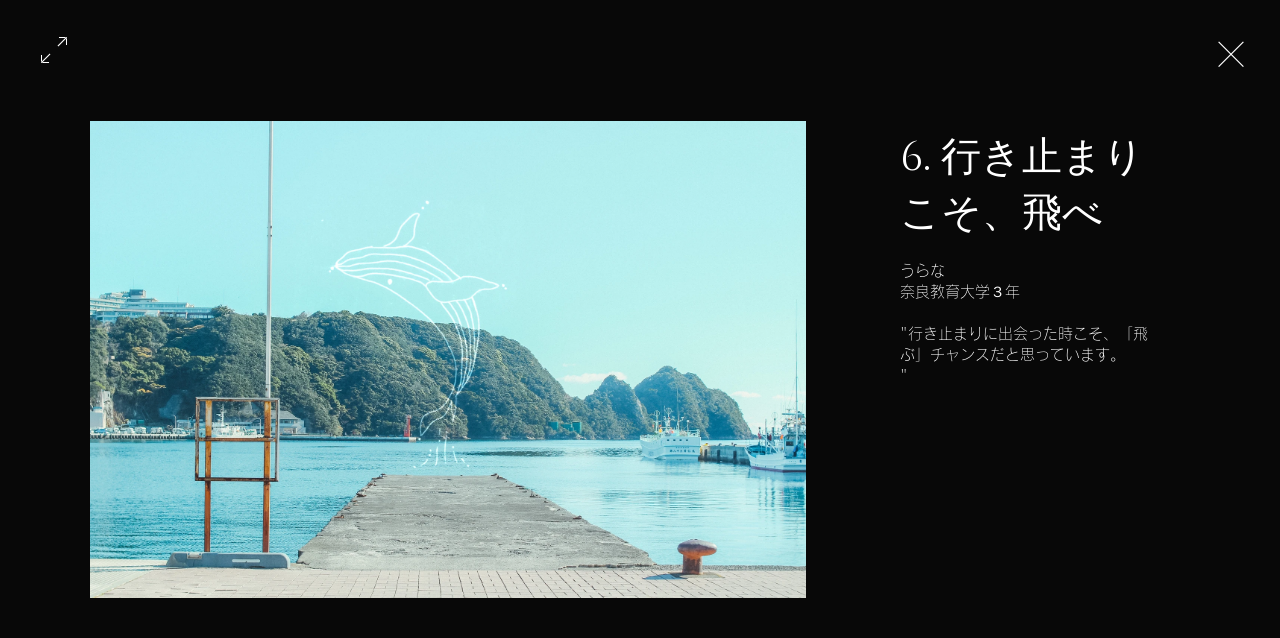

--- FILE ---
content_type: text/css; charset=utf-8
request_url: https://www.lightartfes.net/_serverless/pro-gallery-css-v4-server/layoutCss?ver=2&id=pro-gallery-fullscreen-wrapper&items=3634_3326_2217&container=0_896_572_720&options=cubeType:fit%7CgalleryLayout:5%7CtextBoxHeight:0%7CisRTL:false%7CuseMaxDimensions:true%7CarrowsPosition:1%7CarrowsSize:50
body_size: -151
content:
#pro-gallery-pro-gallery-fullscreen-wrapper .pro-gallery-parent-container{ width: 896px !important; height: 572px !important; } #pro-gallery-pro-gallery-fullscreen-wrapper [data-hook="item-container"][data-idx="0"].gallery-item-container{opacity: 1 !important;display: block !important;transition: opacity .2s ease !important;top: 0px !important;left: 0px !important;right: auto !important;height: 572px !important;width: 716px !important;} #pro-gallery-pro-gallery-fullscreen-wrapper [data-hook="item-container"][data-idx="0"] .gallery-item-common-info-outer{height: 100% !important;} #pro-gallery-pro-gallery-fullscreen-wrapper [data-hook="item-container"][data-idx="0"] .gallery-item-common-info{height: 100% !important;width: 100% !important;} #pro-gallery-pro-gallery-fullscreen-wrapper [data-hook="item-container"][data-idx="0"] .gallery-item-wrapper{width: 716px !important;height: 572px !important;margin: 0 !important;} #pro-gallery-pro-gallery-fullscreen-wrapper [data-hook="item-container"][data-idx="0"] .gallery-item-content{width: 716px !important;height: 477px !important;margin: 47px 0px !important;opacity: 1 !important;} #pro-gallery-pro-gallery-fullscreen-wrapper [data-hook="item-container"][data-idx="0"] .gallery-item-hover{width: 716px !important;height: 477px !important;opacity: 1 !important;} #pro-gallery-pro-gallery-fullscreen-wrapper [data-hook="item-container"][data-idx="0"] .item-hover-flex-container{width: 716px !important;height: 477px !important;margin: 47px 0px !important;opacity: 1 !important;} #pro-gallery-pro-gallery-fullscreen-wrapper [data-hook="item-container"][data-idx="0"] .gallery-item-wrapper img{width: 100% !important;height: 100% !important;opacity: 1 !important;} #pro-gallery-pro-gallery-fullscreen-wrapper .pro-gallery-prerender{height:572px !important;}#pro-gallery-pro-gallery-fullscreen-wrapper {height:572px !important; width:896px !important;}#pro-gallery-pro-gallery-fullscreen-wrapper .pro-gallery-margin-container {height:572px !important;}#pro-gallery-pro-gallery-fullscreen-wrapper .one-row:not(.thumbnails-gallery) {height:572px !important; width:716px !important;}#pro-gallery-pro-gallery-fullscreen-wrapper .one-row:not(.thumbnails-gallery) .gallery-horizontal-scroll {height:572px !important;}#pro-gallery-pro-gallery-fullscreen-wrapper .pro-gallery-parent-container:not(.gallery-slideshow) [data-hook=group-view] .item-link-wrapper::before {height:572px !important; width:716px !important;}#pro-gallery-pro-gallery-fullscreen-wrapper .pro-gallery-parent-container {height:572px !important; width:896px !important;}